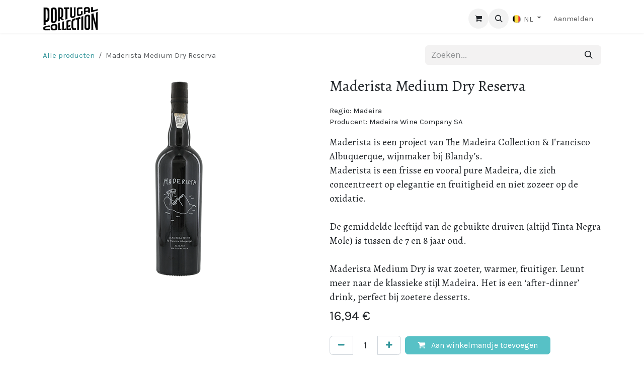

--- FILE ---
content_type: text/html; charset=utf-8
request_url: https://www.theportugalcollection.be/shop/madmed-0-maderista-medium-dry-reserva-11182
body_size: 84800
content:

        

<!DOCTYPE html>
        
<html lang="nl-BE" data-website-id="1" data-main-object="product.template(11182,)" data-add2cart-redirect="1">
    <head>
        <meta charset="utf-8"/>
        <meta http-equiv="X-UA-Compatible" content="IE=edge"/>
        <meta name="viewport" content="width=device-width, initial-scale=1"/>
        <meta name="generator" content="Odoo"/>
            
        <meta property="og:type" content="website"/>
        <meta property="og:title" content="Maderista Medium Dry Reserva"/>
        <meta property="og:site_name" content="The Portugal Collection"/>
        <meta property="og:url" content="https://www.theportugalcollection.be/shop/madmed-0-maderista-medium-dry-reserva-11182"/>
        <meta property="og:image" content="https://www.theportugalcollection.be/web/image/product.template/11182/image_1024?unique=e29994c"/>
        <meta property="og:description"/>
            
        <meta name="twitter:card" content="summary_large_image"/>
        <meta name="twitter:title" content="Maderista Medium Dry Reserva"/>
        <meta name="twitter:image" content="https://www.theportugalcollection.be/web/image/product.template/11182/image_1024?unique=e29994c"/>
        <meta name="twitter:description"/>
        
        <link rel="alternate" hreflang="nl" href="https://www.theportugalcollection.be/shop/madmed-0-maderista-medium-dry-reserva-11182"/>
        <link rel="alternate" hreflang="en" href="https://www.theportugalcollection.be/en/shop/madmed-0-maderista-medium-dry-reserva-11182"/>
        <link rel="alternate" hreflang="fr" href="https://www.theportugalcollection.be/fr/shop/madmed-0-maderista-medium-dry-reserva-11182"/>
        <link rel="alternate" hreflang="x-default" href="https://www.theportugalcollection.be/shop/madmed-0-maderista-medium-dry-reserva-11182"/>
        <link rel="canonical" href="https://www.theportugalcollection.be/shop/madmed-0-maderista-medium-dry-reserva-11182"/>
        
        <link rel="preconnect" href="https://fonts.gstatic.com/" crossorigin=""/>
        <title>Maderista Medium Dry Reserva | The Portugal Collection</title>
        <link type="image/x-icon" rel="shortcut icon" href="/web/image/website/1/favicon?unique=e450fcd"/>
        <link rel="preload" href="/web/static/src/libs/fontawesome/fonts/fontawesome-webfont.woff2?v=4.7.0" as="font" crossorigin=""/>
        <link type="text/css" rel="stylesheet" href="https://use.typekit.net/tdj4kmx.css"/>
        <link type="text/css" rel="stylesheet" href="/web/assets/1/ca57c0f/web.assets_frontend.min.css"/>
        <script id="web.layout.odooscript" type="text/javascript">
            var odoo = {
                csrf_token: "5c93ee8b8d1666c3cb5a7c18f56b8d66d2cc4b53o1800869786",
                debug: "",
            };
        </script>
        <script type="text/javascript">
            odoo.__session_info__ = {"is_admin": false, "is_system": false, "is_public": true, "is_internal_user": false, "is_website_user": true, "uid": null, "is_frontend": true, "profile_session": null, "profile_collectors": null, "profile_params": null, "show_effect": true, "currencies": {"1": {"symbol": "\u20ac", "position": "after", "digits": [69, 2]}, "142": {"symbol": "\u00a3", "position": "before", "digits": [69, 2]}}, "quick_login": true, "bundle_params": {"lang": "nl_BE", "website_id": 1}, "test_mode": false, "websocket_worker_version": "18.0-7", "translationURL": "/website/translations", "cache_hashes": {"translations": "53205fdc3c01e6059850ae2dffdc84446797567c"}, "geoip_country_code": "US", "geoip_phone_code": 1, "lang_url_code": "nl"};
            if (!/(^|;\s)tz=/.test(document.cookie)) {
                const userTZ = Intl.DateTimeFormat().resolvedOptions().timeZone;
                document.cookie = `tz=${userTZ}; path=/`;
            }
        </script>
        <script type="text/javascript" defer="defer" src="/web/assets/1/97b5e73/web.assets_frontend_minimal.min.js" onerror="__odooAssetError=1"></script>
        <script type="text/javascript" defer="defer" data-src="/web/assets/1/6e48464/web.assets_frontend_lazy.min.js" onerror="__odooAssetError=1"></script>
        
        
    </head>
    <body>



        <div id="wrapwrap" class="   ">
            <a class="o_skip_to_content btn btn-primary rounded-0 visually-hidden-focusable position-absolute start-0" href="#wrap">Overslaan naar inhoud</a>
                <header id="top" data-anchor="true" data-name="Header" data-extra-items-toggle-aria-label="Extra items knop" class="   o_header_standard" style=" ">
                    
    <nav data-name="Navbar" aria-label="Hoofd" class="navbar navbar-expand-lg navbar-light o_colored_level o_cc d-none d-lg-block shadow-sm ">
        

            <div id="o_main_nav" class="o_main_nav container">
                
    <a data-name="Navbar Logo" href="/" class="navbar-brand logo me-4">
            
            <span role="img" aria-label="Logo of The Portugal Collection" title="The Portugal Collection"><img src="/web/image/website/1/logo/The%20Portugal%20Collection?unique=e450fcd" class="img img-fluid" width="95" height="40" alt="The Portugal Collection" loading="lazy"/></span>
        </a>
    
                
    <ul role="menu" id="top_menu" class="nav navbar-nav top_menu o_menu_loading me-auto">
        

                    
    <li role="presentation" class="nav-item dropdown position-static">
        <a data-bs-toggle="dropdown" href="#" role="menuitem" class="nav-link dropdown-toggle o_mega_menu_toggle  " data-bs-display="static">
            <span>Wijnen</span>
        </a>
            <div data-name="Mega Menu" role="menuitem" class="dropdown-menu o_mega_menu o_no_parent_editor o_mega_menu_container_size dropdown-menu-left"><section class="s_mega_menu_multi_menus py-4 o_colored_level o_cc o_cc1" data-bs-original-title="" title="" aria-describedby="tooltip309899">
        <div class="container">
            <div class="row" data-bs-original-title="" title="" aria-describedby="tooltip896796">
                    <div class="col-12 col-sm py-2 text-center o_colored_level col-lg-3" data-bs-original-title="" title="" aria-describedby="tooltip20426">
                        <h5 data-bs-original-title="" title="" aria-describedby="tooltip494491">Favorieten<br></h5><nav class="nav flex-column" data-bs-original-title="" title="" aria-describedby="tooltip346067"><p><br></p><lt-highlighter style="display: none; z-index: auto !important;"><lt-div spellcheck="false" class="lt-highlighter__wrapper" style="width: 154.667px !important; height: 40px !important; transform: none !important; transform-origin: 77.3333px 20px 0px !important;"><lt-div class="lt-highlighter__scroll-element" style="top: 0px !important; left: 0px !important; width: 154.667px !important; height: 40px !important;"></lt-div></lt-div></lt-highlighter><a href="/shop/thema/topwines" class="nav-link oe_unremovable" data-name="Menu Item" data-bs-original-title="" title="" data-lt-tmp-id="lt-982322" spellcheck="false" data-gramm="false" referrerpolicy="origin">promoties &amp; kelderresten</a>
                                <lt-highlighter style="display: none; z-index: auto !important;"><lt-div spellcheck="false" class="lt-highlighter__wrapper" style="width: 154.667px !important; height: 40px !important; transform: none !important; transform-origin: 77.3333px 20px 0px !important;"><lt-div class="lt-highlighter__scroll-element" style="top: 0px !important; left: 0px !important; width: 154.667px !important; height: 40px !important;">Fresh &amp; mineral<br></lt-div></lt-div></lt-highlighter><lt-highlighter style="display: none; z-index: auto !important;"><lt-div spellcheck="false" class="lt-highlighter__wrapper" style="width: 154.667px !important; height: 40px !important; transform: none !important; transform-origin: 77.3333px 20px 0px !important;"><lt-div class="lt-highlighter__scroll-element" style="top: 0px !important; left: 0px !important; width: 154.667px !important; height: 40px !important;"></lt-div></lt-div></lt-highlighter><a class="nav-link oe_unremovable" data-name="Menu Item" data-bs-original-title="" title="" data-lt-tmp-id="lt-780414" spellcheck="false" data-gramm="false" href="/shop/thema/newarrivals">Nat' Cool &amp; Kombu Viva</a><lt-highlighter style="display: none; z-index: auto !important;"><lt-div spellcheck="false" class="lt-highlighter__wrapper" style="width: 154.667px !important; height: 40px !important; transform: none !important; transform-origin: 77.3333px 20px 0px !important;"><lt-div class="lt-highlighter__scroll-element" style="top: 0px !important; left: 0px !important; width: 154.667px !important; height: 40px !important;"></lt-div></lt-div></lt-highlighter><a href="/shop/favorieten/madeira" class="nav-link oe_unremovable" data-name="Menu Item" data-bs-original-title="" title="" data-lt-tmp-id="lt-241834" spellcheck="false" data-gramm="false">Madeira<br></a><a href="/shop/thema/gifts" class="nav-link oe_unremovable" data-name="Menu Item" data-bs-original-title="" title="" data-lt-tmp-id="lt-241834" spellcheck="false" data-gramm="false">Geschenkbonnen</a><a href="/shop/category/portugal-douro-olijfolie-azijn-29" class="nav-link oe_unremovable" data-name="Menu Item" data-bs-original-title="" title="" data-lt-tmp-id="lt-241834" spellcheck="false" data-gramm="false">CARM olijfolie en azijn</a></nav>
                    </div>
                    <div class="col-12 col-sm py-2 text-center o_colored_level col-lg-3" data-bs-original-title="" title="" aria-describedby="tooltip179533">
                        <h5 data-bs-original-title="" title="" aria-describedby="tooltip224976">Per type<br></h5>
                        <nav class="nav flex-column"><a href="/shop" class="nav-link oe_unremovable" data-name="Menu Item" data-bs-original-title="" title="" data-lt-tmp-id="lt-995684" spellcheck="false" data-gramm="false">Alle wijnen<br></a>
                                <lt-highlighter style="display: none; z-index: auto !important;"><lt-div spellcheck="false" class="lt-highlighter__wrapper" style="width: 154.667px !important; height: 40px !important; transform: none !important; transform-origin: 77.3333px 20px 0px !important;"><lt-div class="lt-highlighter__scroll-element" style="top: 0px !important; left: 0px !important; width: 154.667px !important; height: 40px !important;"></lt-div></lt-div></lt-highlighter><a href="/shop/type/wit" class="nav-link oe_unremovable" data-name="Menu Item" data-bs-original-title="" title="" data-lt-tmp-id="lt-214957" spellcheck="false" data-gramm="false">Wit<br></a>
                                <lt-highlighter style="display: none; z-index: auto !important;"><lt-div spellcheck="false" class="lt-highlighter__wrapper" style="width: 154.667px !important; height: 40px !important; transform: none !important; transform-origin: 77.3333px 20px 0px !important;"><lt-div class="lt-highlighter__scroll-element" style="top: 0px !important; left: 0px !important; width: 154.667px !important; height: 40px !important;">Elegant<br></lt-div></lt-div></lt-highlighter><lt-highlighter style="display: none; z-index: auto !important;"><lt-div spellcheck="false" class="lt-highlighter__wrapper" style="width: 154.667px !important; height: 40px !important; transform: none !important; transform-origin: 77.3333px 20px 0px !important;"><lt-div class="lt-highlighter__scroll-element" style="top: 0px !important; left: 0px !important; width: 154.667px !important; height: 40px !important;"></lt-div></lt-div></lt-highlighter><a href="/shop/type/rood" class="nav-link oe_unremovable" data-name="Menu Item" data-bs-original-title="" title="" data-lt-tmp-id="lt-493646" spellcheck="false" data-gramm="false">Rood<br></a><a href="/shop/type/rose" class="nav-link oe_unremovable" data-name="Menu Item" data-bs-original-title="" title="" data-lt-tmp-id="lt-493646" spellcheck="false" data-gramm="false">Rosé</a><a href="/shop/type/mousserend" class="nav-link oe_unremovable" data-name="Menu Item" data-bs-original-title="" title="" data-lt-tmp-id="lt-493646" spellcheck="false" data-gramm="false">Mousserend<br></a><lt-highlighter style="display: none; z-index: auto !important;"><lt-div spellcheck="false" class="lt-highlighter__wrapper" style="width: 154.667px !important; height: 40px !important; transform: none !important; transform-origin: 77.3333px 20px 0px !important;"><lt-div class="lt-highlighter__scroll-element" style="top: 0px !important; left: 0px !important; width: 154.667px !important; height: 40px !important;"></lt-div></lt-div></lt-highlighter><a href="/shop/type/porto_madeira" class="nav-link oe_unremovable" data-name="Menu Item" data-bs-original-title="" title="" data-lt-tmp-id="lt-995684" spellcheck="false" data-gramm="false">Porto &amp; Madeira<br></a></nav></div><div class="col-12 col-sm py-2 text-center o_colored_level col-lg-3" data-bs-original-title="" title="" aria-describedby="tooltip478790"><nav class="nav flex-column" data-bs-original-title="" title="" aria-describedby="tooltip273949">
                                <lt-highlighter style="display: none; z-index: auto !important;"><lt-div spellcheck="false" class="lt-highlighter__wrapper" style="width: 180.5px !important; height: 40px !important; transform: none !important; transform-origin: 90.25px 20px 0px !important;"><lt-div class="lt-highlighter__scroll-element" style="top: 0px !important; left: 0px !important; width: 180.5px !important; height: 40px !important;"></lt-div></lt-div></lt-highlighter><h5 data-bs-original-title="" title="" aria-describedby="tooltip933826">Per thema</h5>
                                <lt-highlighter style="display: none; z-index: auto !important;"><lt-div spellcheck="false" class="lt-highlighter__wrapper" style="width: 180.5px !important; height: 40px !important; transform: none !important; transform-origin: 90.25px 20px 0px !important;"><lt-div class="lt-highlighter__scroll-element" style="top: 0px !important; left: 0px !important; width: 180.5px !important; height: 40px !important;"></lt-div></lt-div></lt-highlighter><a href="/shop/thema/ourfavorites" class="nav-link oe_unremovable" data-name="Menu Item" data-bs-original-title="" title="" data-lt-tmp-id="lt-226124" spellcheck="false" data-gramm="false">Proefpakketten<br></a>
                                <lt-highlighter style="display: none; z-index: auto !important;"><lt-div spellcheck="false" class="lt-highlighter__wrapper" style="width: 180.5px !important; height: 40px !important; transform: none !important; transform-origin: 90.25px 20px 0px !important;"><lt-div class="lt-highlighter__scroll-element" style="top: 0px !important; left: 0px !important; width: 180.5px !important; height: 40px !important;"></lt-div></lt-div></lt-highlighter><a href="/shop/thema/bestsellers" class="nav-link oe_unremovable" data-name="Menu Item" data-bs-original-title="" title="" data-lt-tmp-id="lt-654867" spellcheck="false" data-gramm="false">Bestsellers</a><lt-highlighter style="display: none; z-index: auto !important;"><lt-div spellcheck="false" class="lt-highlighter__wrapper" style="width: 180.5px !important; height: 40px !important; transform: none !important; transform-origin: 90.25px 20px 0px !important;"><lt-div class="lt-highlighter__scroll-element" style="top: 0px !important; left: 0px !important; width: 180.5px !important; height: 40px !important;"><canvas class="lt-highlighter__canvas" style="display: none; top: 10px !important; left: 21px !important;" width="75" height="21"></canvas></lt-div></lt-div></lt-highlighter><a href="/shop/thema/gifts" class="nav-link oe_unremovable" data-name="Menu Item" data-bs-original-title="" title="" data-lt-tmp-id="lt-274805" spellcheck="false" data-gramm="false">Geschenken en geschenkbonnen<br></a><lt-highlighter style="display: none; z-index: auto !important;"><lt-div spellcheck="false" class="lt-highlighter__wrapper" style="width: 180.5px !important; height: 40px !important; transform: none !important; transform-origin: 90.25px 20px 0px !important;"><lt-div class="lt-highlighter__scroll-element" style="top: 0px !important; left: 0px !important; width: 180.5px !important; height: 40px !important;"><canvas class="lt-highlighter__canvas" style="display: none; top: 10px !important; left: 34px !important;" width="68" height="21"></canvas></lt-div></lt-div></lt-highlighter><a href="/shop/thema/partytime" class="nav-link oe_unremovable" data-name="Menu Item" data-bs-original-title="" title="" data-lt-tmp-id="lt-133997" spellcheck="false" data-gramm="false">New Arrivals</a><a href="/shop/thema/ourfavorites2" class="nav-link oe_unremovable" data-name="Menu Item" data-bs-original-title="" title="" data-lt-tmp-id="lt-133997" spellcheck="false" data-gramm="false">Wine &amp; Soul in the Spotlight</a><lt-highlighter style="display: none; z-index: auto !important;"><lt-div spellcheck="false" class="lt-highlighter__wrapper" style="width: 180.5px !important; height: 40px !important; transform: none !important; transform-origin: 90.25px 20px 0px !important;"><lt-div class="lt-highlighter__scroll-element" style="top: 0px !important; left: 0px !important; width: 180.5px !important; height: 40px !important;"></lt-div></lt-div><br></lt-highlighter><lt-highlighter style="display: none; z-index: auto !important;"><lt-div spellcheck="false" class="lt-highlighter__wrapper" style="width: 180.5px !important; height: 40px !important; transform: none !important; transform-origin: 90.25px 20px 0px !important;"><lt-div class="lt-highlighter__scroll-element" style="top: 0px !important; left: 0px !important; width: 180.5px !important; height: 40px !important;"></lt-div></lt-div></lt-highlighter></nav>
                    </div><div class="col-12 col-sm py-2 text-center o_colored_level col-lg-3" data-bs-original-title="" title="" aria-describedby="tooltip807939">
                        <h5 data-bs-original-title="" title="" aria-describedby="tooltip882948">Per regio<br></h5>
                        <nav class="nav flex-column">
                                <lt-highlighter style="display: none; z-index: auto !important;"><lt-div spellcheck="false" class="lt-highlighter__wrapper" style="width: 154.667px !important; height: 40px !important; transform: none !important; transform-origin: 77.3333px 20px 0px !important;"><lt-div class="lt-highlighter__scroll-element" style="top: 0px !important; left: 0px !important; width: 154.667px !important; height: 40px !important;"></lt-div></lt-div></lt-highlighter><a href="/shop/regio/douro" class="nav-link oe_unremovable" data-name="Menu Item" data-bs-original-title="" title="" data-lt-tmp-id="lt-621246" spellcheck="false" data-gramm="false">Douro<br></a>
                                <lt-highlighter style="display: none; z-index: auto !important;"><lt-div spellcheck="false" class="lt-highlighter__wrapper" style="width: 154.667px !important; height: 40px !important; transform: none !important; transform-origin: 77.3333px 20px 0px !important;"><lt-div class="lt-highlighter__scroll-element" style="top: 0px !important; left: 0px !important; width: 154.667px !important; height: 40px !important;"></lt-div></lt-div></lt-highlighter><a href="/shop/regio/dao" class="nav-link oe_unremovable" data-name="Menu Item" data-bs-original-title="" title="" data-lt-tmp-id="lt-782164" spellcheck="false" data-gramm="false">Dão<br></a>
                                <lt-highlighter style="display: none; z-index: auto !important;"><lt-div spellcheck="false" class="lt-highlighter__wrapper" style="width: 154.667px !important; height: 40px !important; transform: none !important; transform-origin: 77.3333px 20px 0px !important;"><lt-div class="lt-highlighter__scroll-element" style="top: 0px !important; left: 0px !important; width: 154.667px !important; height: 40px !important;"><canvas class="lt-highlighter__canvas" style="display: none; top: 10px !important; left: 37px !important;" width="81" height="21"></canvas></lt-div></lt-div></lt-highlighter><a href="/shop/regio/bairrada" class="nav-link oe_unremovable" data-name="Menu Item" data-bs-original-title="" title="" data-lt-tmp-id="lt-3477" spellcheck="false" data-gramm="false">Bairrada<br></a><lt-highlighter style="display: none; z-index: auto !important;"><lt-div spellcheck="false" class="lt-highlighter__wrapper" style="width: 154.667px !important; height: 40px !important; transform: none !important; transform-origin: 77.3333px 20px 0px !important;"><lt-div class="lt-highlighter__scroll-element" style="top: 0px !important; left: 0px !important; width: 154.667px !important; height: 40px !important;"></lt-div></lt-div></lt-highlighter><a href="/shop/regio/madeira" class="nav-link oe_unremovable" data-name="Menu Item" data-bs-original-title="" title="" data-lt-tmp-id="lt-887620" spellcheck="false" data-gramm="false">Madeira<br></a><lt-highlighter style="display: none; z-index: auto !important;"><lt-div spellcheck="false" class="lt-highlighter__wrapper" style="width: 154.667px !important; height: 40px !important; transform: none !important; transform-origin: 77.3333px 20px 0px !important;"><lt-div class="lt-highlighter__scroll-element" style="top: 0px !important; left: 0px !important; width: 154.667px !important; height: 40px !important;"></lt-div></lt-div></lt-highlighter><a href="/shop/" class="nav-link oe_unremovable" data-name="Menu Item" data-bs-original-title="" title="" data-lt-tmp-id="lt-976120" spellcheck="false" data-gramm="false">Alle regio's<br></a>
                        </nav>
                    </div>
            </div>
        </div>
    </section></div>
    </li>
    <li role="presentation" class="nav-item dropdown position-static">
        <a data-bs-toggle="dropdown" href="#" role="menuitem" class="nav-link dropdown-toggle o_mega_menu_toggle  " data-bs-display="static">
            <span>Producenten</span>
        </a>
            <div data-name="Mega Menu" role="menuitem" class="dropdown-menu o_mega_menu o_no_parent_editor o_mega_menu_container_size dropdown-menu-left"><section class="s_mega_menu_multi_menus py-4 o_colored_level o_cc o_cc1" style="background-image: none;">
        <div class="container">
            <div class="row">
                    <div class="col-12 col-sm py-2 text-center o_colored_level col-lg-12" data-bs-original-title="" title="" aria-describedby="tooltip766712">
                        <h5 data-bs-original-title="" title="" aria-describedby="tooltip139404">Producenten<br></h5>
                        <nav class="nav flex-column" data-bs-original-title="" title="" aria-describedby="tooltip521510">
                                <lt-highlighter style="display: none; z-index: auto !important;"><lt-div spellcheck="false" class="lt-highlighter__wrapper" style="width: 524px !important; height: 40px !important; transform: none !important; transform-origin: 262px 20px 0px !important;"><lt-div class="lt-highlighter__scroll-element" style="top: 0px !important; left: 0px !important; width: 524px !important; height: 40px !important;"></lt-div></lt-div></lt-highlighter>                                <lt-highlighter style="display: none; z-index: auto !important;"><lt-div spellcheck="false" class="lt-highlighter__wrapper" style="width: 524px !important; height: 40px !important; transform: none !important; transform-origin: 262px 20px 0px !important;"><lt-div class="lt-highlighter__scroll-element" style="top: 0px !important; left: 0px !important; width: 524px !important; height: 40px !important;">Alvaro Castro<br></lt-div></lt-div></lt-highlighter><lt-highlighter style="display: none; z-index: auto !important;"><lt-div spellcheck="false" class="lt-highlighter__wrapper" style="width: 524px !important; height: 40px !important; transform: none !important; transform-origin: 262px 20px 0px !important;"><lt-div class="lt-highlighter__scroll-element" style="top: 0px !important; left: 0px !important; width: 524px !important; height: 40px !important;"></lt-div></lt-div></lt-highlighter><a href="/producenten/alvaro-castro" class="nav-link oe_unremovable" data-name="Menu Item" data-lt-tmp-id="lt-701337" spellcheck="false" data-gramm="false" data-bs-original-title="" title="">Alvaro Castro</a><a href="/producenten/anselmo-mendes" class="nav-link oe_unremovable" data-name="Menu Item" data-lt-tmp-id="lt-701337" spellcheck="false" data-gramm="false" data-bs-original-title="" title="">Anselmo Mendes</a><a href="/producenten/filipa-pato" class="nav-link oe_unremovable" data-name="Menu Item" data-lt-tmp-id="lt-701337" spellcheck="false" data-gramm="false" data-bs-original-title="" title="">Filipa Pato</a><a href="/producenten/jorge-moreira-poeira" class="nav-link oe_unremovable" data-name="Menu Item" data-lt-tmp-id="lt-701337" spellcheck="false" data-gramm="false" data-bs-original-title="" title="">Poeira</a><a href="/producenten/niepoort" class="nav-link oe_unremovable" data-name="Menu Item" data-lt-tmp-id="lt-701337" spellcheck="false" data-gramm="false" data-bs-original-title="" title="">Niepoort</a><a href="/producenten/quinta-do-mouro" class="nav-link oe_unremovable" data-name="Menu Item" data-lt-tmp-id="lt-701337" spellcheck="false" data-gramm="false" data-bs-original-title="" title="">Quinta do Mouro</a><a href="/producenten/alle-producenten" class="nav-link oe_unremovable" data-name="Menu Item" data-lt-tmp-id="lt-701337" spellcheck="false" data-gramm="false" data-bs-original-title="" title="">Alle Producenten</a><br></nav></div></div>
        </div>
    </section></div>
    </li>
    <li role="presentation" class="nav-item dropdown position-static">
        <a data-bs-toggle="dropdown" href="#" role="menuitem" class="nav-link dropdown-toggle o_mega_menu_toggle  " data-bs-display="static">
            <span>Wijnstreken</span>
        </a>
            <div data-name="Mega Menu" role="menuitem" class="dropdown-menu o_mega_menu o_no_parent_editor o_mega_menu_container_size dropdown-menu-left"><section class="s_mega_menu_multi_menus py-4 o_colored_level o_cc o_cc1" style="background-image: none;" data-bs-original-title="" title="" aria-describedby="tooltip837857">
        <div class="container">
            <div class="row">
                    <div class="col-12 col-sm py-2 text-center o_colored_level col-lg-12 pb16" data-bs-original-title="" title="" aria-describedby="tooltip570754">
                        <h5 data-bs-original-title="" title="" aria-describedby="tooltip449666">Wijnstreken<br></h5>
                        <nav class="nav flex-column" data-bs-original-title="" title="" aria-describedby="tooltip993376">
                                <lt-highlighter style="display: none; z-index: auto !important;"><lt-div spellcheck="false" class="lt-highlighter__wrapper" style="width: 247px !important; height: 38.5px !important; transform: none !important; transform-origin: 123.5px 19.25px 0px !important;"><lt-div class="lt-highlighter__scroll-element" style="top: 0px !important; left: 0px !important; width: 247px !important; height: 38.5px !important;"></lt-div></lt-div></lt-highlighter><a href="/wijnstreken/douro" class="nav-link oe_unremovable" data-name="Menu Item" data-bs-original-title="" title="" data-lt-tmp-id="lt-392669" spellcheck="false" data-gramm="false" referrerpolicy="origin">Douro</a><a href="/wijnstreken/dao" class="nav-link oe_unremovable" data-name="Menu Item" data-bs-original-title="" title="" data-lt-tmp-id="lt-392669" spellcheck="false" data-gramm="false" referrerpolicy="origin">Dão</a><a href="/wijnstreken/vinho-verde" class="nav-link oe_unremovable" data-name="Menu Item" data-bs-original-title="" title="" data-lt-tmp-id="lt-392669" spellcheck="false" data-gramm="false">Vinho Verde</a><a href="/wijnstreken/alentejo" class="nav-link oe_unremovable" data-name="Menu Item" data-bs-original-title="" title="" data-lt-tmp-id="lt-392669" spellcheck="false" data-gramm="false">Alentejo</a><a href="/wijnstreken/porto" class="nav-link oe_unremovable" data-name="Menu Item" data-bs-original-title="" title="" data-lt-tmp-id="lt-392669" spellcheck="false" data-gramm="false">Porto</a><a href="/wijnstreken/lisboa" class="nav-link oe_unremovable" data-name="Menu Item" data-bs-original-title="" title="" data-lt-tmp-id="lt-392669" spellcheck="false" data-gramm="false">Lisboa</a><a href="/wijnstreken/bairrada" class="nav-link oe_unremovable" data-name="Menu Item" data-bs-original-title="" title="" data-lt-tmp-id="lt-392669" spellcheck="false" data-gramm="false">Bairrada</a>
                                <lt-highlighter style="display: none; z-index: 1 !important;"><lt-div spellcheck="false" class="lt-highlighter__wrapper" style="width: 247px !important; height: 38.5px !important; transform: none !important; transform-origin: 123.5px 19.25px 0px !important;"><lt-div class="lt-highlighter__scroll-element" style="top: 0px !important; left: 0px !important; width: 247px !important; height: 38.5px !important;"><a class="oe_unremovable"></a>Dão</lt-div></lt-div></lt-highlighter></nav></div></div>
        </div>
    </section></div>
    </li>
    <li role="presentation" class="nav-item dropdown position-static">
        <a data-bs-toggle="dropdown" href="#" role="menuitem" class="nav-link dropdown-toggle o_mega_menu_toggle  " data-bs-display="static">
            <span>Over Portugal</span>
        </a>
            <div data-name="Mega Menu" role="menuitem" class="dropdown-menu o_mega_menu o_no_parent_editor o_mega_menu_container_size dropdown-menu-left"><section class="s_mega_menu_multi_menus py-4 o_colored_level o_cc o_cc1" data-bs-original-title="" title="" aria-describedby="tooltip608855">
        <div class="container">
            <div class="row">
                    <div class="col-12 col-sm py-2 text-center col-lg-12 o_colored_level">
                        <h5>Over Portugal<br></h5>
                        <nav class="nav flex-column" data-bs-original-title="" title="" aria-describedby="tooltip925557">
                                <a href="/over-portugal/over-portugese-wijnen" class="nav-link oe_unremovable" data-name="Menu Item" data-bs-original-title="" title="" referrerpolicy="origin">Over Portugese wijnen<br></a>
                                <lt-highlighter style="display: none; z-index: auto !important;"><lt-div spellcheck="false" class="lt-highlighter__wrapper" style="width: 1078px !important; height: 38.5px !important; transform: none !important; transform-origin: 539px 19.25px 0px !important;"><lt-div class="lt-highlighter__scroll-element" style="top: 0px !important; left: 0px !important; width: 1078px !important; height: 38.5px !important;"><a class="oe_unremovable"></a></lt-div></lt-div></lt-highlighter><a href="/over-portugal/the-madeira-collection" class="nav-link oe_unremovable" data-name="Menu Item" data-bs-original-title="" title="" data-lt-tmp-id="lt-697725" spellcheck="false" data-gramm="false">The Madeira Collection, 3 eeuwen geschiedenis<br></a><a href="/over-portugal/reisgids-portugal" class="nav-link oe_unremovable" data-name="Menu Item" data-bs-original-title="" title="" data-lt-tmp-id="lt-697725" spellcheck="false" data-gramm="false">Reisgids Portugal
                                </a><lt-highlighter style="display: none; z-index: auto !important;"><lt-div spellcheck="false" class="lt-highlighter__wrapper" style="width: 1078px !important; height: 0px !important; transform: none !important; transform-origin: 539px 0px 0px !important;"><lt-div class="lt-highlighter__scroll-element" style="top: 0px !important; left: 0px !important; width: 1078px !important; height: 4px !important;"></lt-div></lt-div></lt-highlighter><a data-lt-tmp-id="lt-78567" spellcheck="false" data-gramm="false" data-bs-original-title="" title="" class="oe_unremovable"></a><a class="oe_unremovable"></a></nav>
                    </div>
            </div>
        </div>
    </section></div>
    </li>
    <li role="presentation" class="nav-item dropdown position-static">
        <a data-bs-toggle="dropdown" href="#" role="menuitem" class="nav-link dropdown-toggle o_mega_menu_toggle  " data-bs-display="static">
            <span>Over ons</span>
        </a>
            <div data-name="Mega Menu" role="menuitem" class="dropdown-menu o_mega_menu o_mega_menu_container_size o_no_parent_editor dropdown-menu-left"><section class="s_mega_menu_multi_menus py-4 o_colored_level o_cc o_cc1 pb0" style="background-image: none;" data-bs-original-title="" title="" aria-describedby="tooltip670101">
        <div class="container">
            <div class="row">
                    <div class="col-12 col-sm py-2 text-center col-lg-12 o_colored_level pb16" data-bs-original-title="" title="" aria-describedby="tooltip771933">
                        <h5 data-bs-original-title="" title="" aria-describedby="tooltip45610">Over Ons<br></h5>
                        <nav class="nav flex-column" data-bs-original-title="" title="" aria-describedby="tooltip893212">
                                <lt-highlighter style="display: none; z-index: auto !important;"><lt-div spellcheck="false" class="lt-highlighter__wrapper" style="width: 1078px !important; height: 38.5px !important; transform: none !important; transform-origin: 539px 19.25px 0px !important;"><lt-div class="lt-highlighter__scroll-element" style="top: 0px !important; left: 0px !important; width: 1078px !important; height: 38.5px !important;"></lt-div></lt-div></lt-highlighter><a href="/over-ons/ons-bedrijf" class="nav-link oe_unremovable" data-name="Menu Item" data-lt-tmp-id="lt-874249" spellcheck="false" data-gramm="false" data-bs-original-title="" title="">Ons bedrijf<br></a><a href="/over-ons/onze-winkels" class="nav-link oe_unremovable" data-name="Menu Item" data-lt-tmp-id="lt-874249" spellcheck="false" data-gramm="false" data-bs-original-title="" title="">Onze winkels<br></a><a href="/events" class="nav-link oe_unremovable" data-name="Menu Item" data-lt-tmp-id="lt-874249" spellcheck="false" data-gramm="false" data-bs-original-title="" title="">Degustaties &amp; Events<br></a></nav>
                    </div>
            </div>
        </div>
    </section></div>
    </li>
    <li role="presentation" class="nav-item">
        <a role="menuitem" href="/blog" class="nav-link ">
            <span>Blog</span>
        </a>
    </li>
                
    </ul>
                
                <ul class="navbar-nav align-items-center gap-2 flex-shrink-0 justify-content-end ps-3">
                    
        
            <li class=" divider d-none"></li> 
            <li class="o_wsale_my_cart  ">
                <a href="/shop/cart" aria-label="eCommerce winkelmandje" class="o_navlink_background btn position-relative rounded-circle p-1 text-center text-reset">
                    <div class="">
                        <i class="fa fa-shopping-cart fa-stack"></i>
                        <sup class="my_cart_quantity badge bg-primary position-absolute top-0 end-0 mt-n1 me-n1 rounded-pill d-none" data-order-id="">0</sup>
                    </div>
                </a>
            </li>
        
        
            <li class="o_wsale_my_wish d-none  o_wsale_my_wish_hide_empty">
                <a href="/shop/wishlist" class="o_navlink_background btn position-relative rounded-circle p-1 text-center text-reset">
                    <div class="">
                        <i class="fa fa-1x fa-heart fa-stack"></i>
                        <sup class="my_wish_quantity o_animate_blink badge bg-primary position-absolute top-0 end-0 mt-n1 me-n1 rounded-pill">0</sup>
                    </div>
                </a>
            </li>
        
                    
        <li class="">
                <div class="modal fade css_editable_mode_hidden" id="o_search_modal" aria-hidden="true" tabindex="-1">
                    <div class="modal-dialog modal-lg pt-5">
                        <div class="modal-content mt-5">
    <form method="get" class="o_searchbar_form s_searchbar_input " action="/website/search" data-snippet="s_searchbar_input">
            <div role="search" class="input-group input-group-lg">
        <input type="search" name="search" class="search-query form-control oe_search_box border border-end-0 p-3 border-0 bg-light" placeholder="Zoeken..." value="" data-search-type="all" data-limit="5" data-display-image="true" data-display-description="true" data-display-extra-link="true" data-display-detail="true" data-order-by="name asc"/>
        <button type="submit" aria-label="Zoeken" title="Zoeken" class="btn oe_search_button border border-start-0 px-4 bg-o-color-4">
            <i class="oi oi-search"></i>
        </button>
    </div>

            <input name="order" type="hidden" class="o_search_order_by oe_unremovable" value="name asc"/>
            
    
        </form>
                        </div>
                    </div>
                </div>
                <a data-bs-target="#o_search_modal" data-bs-toggle="modal" role="button" title="Zoeken" href="#" class="btn rounded-circle p-1 lh-1 o_navlink_background text-reset o_not_editable">
                    <i class="oi oi-search fa-stack lh-lg"></i>
                </a>
        </li>
                    
                    
                    
        <li data-name="Language Selector" class="o_header_language_selector ">
        
            <div class="js_language_selector  dropdown d-print-none">
                <button type="button" data-bs-toggle="dropdown" aria-haspopup="true" aria-expanded="true" class="border-0 dropdown-toggle nav-link">
    <img class="o_lang_flag " src="/base/static/img/country_flags/be.png?height=25" alt="" loading="lazy"/>
                    <span class="align-middle ">NL</span>
                </button>
                <div role="menu" class="dropdown-menu dropdown-menu-end">
                        <a class="dropdown-item js_change_lang active" role="menuitem" href="/shop/madmed-0-maderista-medium-dry-reserva-11182" data-url_code="nl" title=" Nederlands (BE)">
    <img class="o_lang_flag " src="/base/static/img/country_flags/be.png?height=25" alt="" loading="lazy"/>
                            <span class="">NL</span>
                        </a>
                        <a class="dropdown-item js_change_lang " role="menuitem" href="/en/shop/madmed-0-maderista-medium-dry-reserva-11182" data-url_code="en" title="English (UK)">
    <img class="o_lang_flag " src="/base/static/img/country_flags/gb.png?height=25" alt="" loading="lazy"/>
                            <span class="">EN</span>
                        </a>
                        <a class="dropdown-item js_change_lang " role="menuitem" href="/fr/shop/madmed-0-maderista-medium-dry-reserva-11182" data-url_code="fr" title=" Français (BE)">
    <img class="o_lang_flag " src="/base/static/img/country_flags/be.png?height=25" alt="" loading="lazy"/>
                            <span class="">FR</span>
                        </a>
                </div>
            </div>
        
        </li>
                    
            <li class=" o_no_autohide_item">
                <a href="/web/login" class="o_nav_link_btn nav-link border px-3">Aanmelden</a>
            </li>
                    
                    
                </ul>
            </div>
        
    </nav>
    <nav data-name="Navbar" aria-label="Mobile" class="navbar  navbar-light o_colored_level o_cc o_header_mobile d-block d-lg-none shadow-sm ">
        

        <div class="o_main_nav container flex-wrap justify-content-between">
            
    <a data-name="Navbar Logo" href="/" class="navbar-brand logo ">
            
            <span role="img" aria-label="Logo of The Portugal Collection" title="The Portugal Collection"><img src="/web/image/website/1/logo/The%20Portugal%20Collection?unique=e450fcd" class="img img-fluid" width="95" height="40" alt="The Portugal Collection" loading="lazy"/></span>
        </a>
    
            <ul class="o_header_mobile_buttons_wrap navbar-nav flex-row align-items-center gap-2 mb-0">
        
            <li class=" divider d-none"></li> 
            <li class="o_wsale_my_cart  ">
                <a href="/shop/cart" aria-label="eCommerce winkelmandje" class="o_navlink_background_hover btn position-relative rounded-circle border-0 p-1 text-reset">
                    <div class="">
                        <i class="fa fa-shopping-cart fa-stack"></i>
                        <sup class="my_cart_quantity badge bg-primary position-absolute top-0 end-0 mt-n1 me-n1 rounded-pill d-none" data-order-id="">0</sup>
                    </div>
                </a>
            </li>
        
        
            <li class="o_wsale_my_wish d-none  o_wsale_my_wish_hide_empty">
                <a href="/shop/wishlist" class="o_navlink_background_hover btn position-relative rounded-circle border-0 p-1 text-reset">
                    <div class="">
                        <i class="fa fa-1x fa-heart fa-stack"></i>
                        <sup class="my_wish_quantity o_animate_blink badge bg-primary position-absolute top-0 end-0 mt-n1 me-n1">0</sup>
                    </div>
                </a>
            </li>
        
                <li class="o_not_editable">
                    <button class="nav-link btn me-auto p-2" type="button" data-bs-toggle="offcanvas" data-bs-target="#top_menu_collapse_mobile" aria-controls="top_menu_collapse_mobile" aria-expanded="false" aria-label="Navigatie in-/uitschakelen">
                        <span class="navbar-toggler-icon"></span>
                    </button>
                </li>
            </ul>
            <div id="top_menu_collapse_mobile" class="offcanvas offcanvas-end o_navbar_mobile">
                <div class="offcanvas-header justify-content-end o_not_editable">
                    <button type="button" class="nav-link btn-close" data-bs-dismiss="offcanvas" aria-label="Afsluiten"></button>
                </div>
                <div class="offcanvas-body d-flex flex-column justify-content-between h-100 w-100">
                    <ul class="navbar-nav">
                        
                        
        <li class="">
    <form method="get" class="o_searchbar_form s_searchbar_input " action="/website/search" data-snippet="s_searchbar_input">
            <div role="search" class="input-group mb-3">
        <input type="search" name="search" class="search-query form-control oe_search_box rounded-start-pill text-bg-light ps-3 border-0 bg-light" placeholder="Zoeken..." value="" data-search-type="all" data-limit="0" data-display-image="true" data-display-description="true" data-display-extra-link="true" data-display-detail="true" data-order-by="name asc"/>
        <button type="submit" aria-label="Zoeken" title="Zoeken" class="btn oe_search_button rounded-end-pill bg-o-color-3 pe-3">
            <i class="oi oi-search"></i>
        </button>
    </div>

            <input name="order" type="hidden" class="o_search_order_by oe_unremovable" value="name asc"/>
            
    
        </form>
        </li>
                        
    <ul role="menu" class="nav navbar-nav top_menu  ">
        

                            
    <li role="presentation" class="nav-item dropdown position-static">
        <a data-bs-toggle="dropdown" href="#" role="menuitem" class="nav-link dropdown-toggle o_mega_menu_toggle  d-flex justify-content-between align-items-center" data-bs-display="static">
            <span>Wijnen</span>
        </a>
    </li>
    <li role="presentation" class="nav-item dropdown position-static">
        <a data-bs-toggle="dropdown" href="#" role="menuitem" class="nav-link dropdown-toggle o_mega_menu_toggle  d-flex justify-content-between align-items-center" data-bs-display="static">
            <span>Producenten</span>
        </a>
    </li>
    <li role="presentation" class="nav-item dropdown position-static">
        <a data-bs-toggle="dropdown" href="#" role="menuitem" class="nav-link dropdown-toggle o_mega_menu_toggle  d-flex justify-content-between align-items-center" data-bs-display="static">
            <span>Wijnstreken</span>
        </a>
    </li>
    <li role="presentation" class="nav-item dropdown position-static">
        <a data-bs-toggle="dropdown" href="#" role="menuitem" class="nav-link dropdown-toggle o_mega_menu_toggle  d-flex justify-content-between align-items-center" data-bs-display="static">
            <span>Over Portugal</span>
        </a>
    </li>
    <li role="presentation" class="nav-item dropdown position-static">
        <a data-bs-toggle="dropdown" href="#" role="menuitem" class="nav-link dropdown-toggle o_mega_menu_toggle  d-flex justify-content-between align-items-center" data-bs-display="static">
            <span>Over ons</span>
        </a>
    </li>
    <li role="presentation" class="nav-item">
        <a role="menuitem" href="/blog" class="nav-link ">
            <span>Blog</span>
        </a>
    </li>
                <li class="nav-item">
                    <a href="#" class="btn btn-sm btn-primary" id="search-btn">
                        <span>Zoeken...</span>
                    </a>
                </li>
                <li class="nav-item" id="searchbar" style="display:none;width:100%;">
                    <div class="oe_structure oe_empty oe_structure_not_nearest" data-editor-message-default="true" data-editor-message="SLEEP HIER BOUWBLOKKEN">
                        <section class="s_searchbar o_colored_level" data-snippet="s_searchbar" data-name="Search" style="background-image: none;">
                            <div class="container">
                                <div class="row">
                                    <div class="col-lg-8 o_colored_level">
                                        <form method="get" data-snippet="s_searchbar_input" class="o_searchbar_form s_searchbar_input" action="/shop" data-name="Search">
                                            <div role="search" class="input-group ">
                                                <input type="search" name="search" class="search-query form-control oe_search_box " placeholder="Zoeken..." data-search-type="products" data-limit="5" data-order-by="name asc" data-display-image="true" data-display-detail="true" autocomplete="off" data-display-description="true" data-display-extra-link=""/>
                                                <div class="input-group-append">
                                                    <button type="button" title="Zoek" id="cancel-search-btn" class="btn oe_search_button btn-primary">
                                                        <i class="fa fa-times"></i>
                                                    </button>
                                                </div>
                                            </div>
                                            <input name="order" type="hidden" class="o_search_order_by" value="name asc"/>
                                        </form>
                                    </div>
                                </div>
                            </div>
                        </section>
                    </div>
                </li>
                        
    </ul>
                        
                        
                    </ul>
                    <ul class="navbar-nav gap-2 mt-3 w-100">
                        
        <li data-name="Language Selector" class="o_header_language_selector ">
        
            <div class="js_language_selector dropup dropdown d-print-none">
                <button type="button" data-bs-toggle="dropdown" aria-haspopup="true" aria-expanded="true" class="border-0 dropdown-toggle nav-link d-flex align-items-center w-100">
    <img class="o_lang_flag me-2" src="/base/static/img/country_flags/be.png?height=25" alt="" loading="lazy"/>
                    <span class="align-middle me-auto small">NL</span>
                </button>
                <div role="menu" class="dropdown-menu w-100">
                        <a class="dropdown-item js_change_lang active" role="menuitem" href="/shop/madmed-0-maderista-medium-dry-reserva-11182" data-url_code="nl" title=" Nederlands (BE)">
    <img class="o_lang_flag me-2" src="/base/static/img/country_flags/be.png?height=25" alt="" loading="lazy"/>
                            <span class="me-auto small">NL</span>
                        </a>
                        <a class="dropdown-item js_change_lang " role="menuitem" href="/en/shop/madmed-0-maderista-medium-dry-reserva-11182" data-url_code="en" title="English (UK)">
    <img class="o_lang_flag me-2" src="/base/static/img/country_flags/gb.png?height=25" alt="" loading="lazy"/>
                            <span class="me-auto small">EN</span>
                        </a>
                        <a class="dropdown-item js_change_lang " role="menuitem" href="/fr/shop/madmed-0-maderista-medium-dry-reserva-11182" data-url_code="fr" title=" Français (BE)">
    <img class="o_lang_flag me-2" src="/base/static/img/country_flags/be.png?height=25" alt="" loading="lazy"/>
                            <span class="me-auto small">FR</span>
                        </a>
                </div>
            </div>
        
        </li>
                        
            <li class=" o_no_autohide_item">
                <a href="/web/login" class="nav-link o_nav_link_btn w-100 border text-center">Aanmelden</a>
            </li>
                        
                        
                    </ul>
                </div>
            </div>
        </div>
    
    </nav>
    
        </header>
                <main>
                    
            <div itemscope="itemscope" itemtype="http://schema.org/Product" id="wrap" class="js_sale o_wsale_product_page ecom-zoomable zoomodoo-next" data-ecom-zoom-click="1">
                <div class="oe_structure oe_empty oe_structure_not_nearest" id="oe_structure_website_sale_product_1" data-editor-message="ZET HIER BOUWBLOKKEN NEER OM ZE BESCHIKBAAR TE MAKEN VOOR ALLE PRODUCTEN"></div>
                <section id="product_detail" class="oe_website_sale container my-3 my-lg-4 " data-view-track="1" data-product-tracking-info="{&#34;item_id&#34;: 11182, &#34;item_name&#34;: &#34;Maderista Medium Dry Reserva&#34;, &#34;item_category&#34;: &#34;Madeira&#34;, &#34;currency&#34;: &#34;EUR&#34;, &#34;price&#34;: 16.94}">
                    <div class="row align-items-center">
                        <div class="col d-flex align-items-center order-1 order-lg-0">
                            <ol class="o_wsale_breadcrumb breadcrumb p-0 mb-4 m-lg-0">
                                <li class="o_not_editable breadcrumb-item d-none d-lg-inline-block">
                                    <a href="/shop">
                                        <i class="oi oi-chevron-left d-lg-none me-1" role="presentation"></i>Alle producten
                                    </a>
                                </li>
                                <li class="o_not_editable breadcrumb-item d-lg-none">
                                    <a class="py-2 py-lg-0" href="/shop">
                                        <i class="oi oi-chevron-left me-1" role="presentation"></i>Alle producten
                                    </a>
                                </li>
                                <li class="breadcrumb-item d-none d-lg-inline-block active">
                                    <span>Maderista Medium Dry Reserva</span>
                                </li>
                            </ol>
                        </div>
                        <div class="col-lg-4 d-flex align-items-center">
                            <div class="d-flex justify-content-between w-100">
    <form method="get" class="o_searchbar_form s_searchbar_input o_wsale_products_searchbar_form me-auto flex-grow-1 mb-4 mb-lg-0" action="/shop" data-snippet="s_searchbar_input">
            <div role="search" class="input-group me-sm-2">
        <input type="search" name="search" class="search-query form-control oe_search_box border-0 text-bg-light border-0 bg-light" placeholder="Zoeken..." data-search-type="products" data-limit="5" data-display-image="true" data-display-description="true" data-display-extra-link="true" data-display-detail="true" data-order-by="name asc"/>
        <button type="submit" aria-label="Zoeken" title="Zoeken" class="btn oe_search_button btn btn-light">
            <i class="oi oi-search"></i>
        </button>
    </div>

            <input name="order" type="hidden" class="o_search_order_by oe_unremovable" value="name asc"/>
            
        
        </form>
        <div class="o_pricelist_dropdown dropdown d-none">
            
                <a role="button" href="#" data-bs-toggle="dropdown" class="dropdown-toggle btn btn-light">
                    Verkoopprijslijst
                </a>
                <div class="dropdown-menu" role="menu">
                        <a role="menuitem" class="dropdown-item" href="/shop/change_pricelist/1">
                            <span class="switcher_pricelist small" data-pl_id="1">Verkoopprijslijst</span>
                        </a>
                </div>
            
        </div>
                            </div>
                        </div>
                    </div>
                    <div class="row" id="product_detail_main" data-name="Product Page" data-image_width="50_pc" data-image_layout="carousel">
                        <div class="col-lg-6 mt-lg-4 o_wsale_product_images position-relative" data-image-amount="1">
        <div id="o-carousel-product" data-bs-ride="true" class=" carousel slide position-sticky mb-3 overflow-hidden" data-name="Productcarrousel">
            <div class="o_carousel_product_outer carousel-outer position-relative d-flex align-items-center w-100 overflow-hidden">
                <span class="o_ribbon d-none" style=""></span>
                <div class="carousel-inner h-100">
                        <div class="carousel-item h-100 text-center active">
        <div class="position-relative d-inline-flex overflow-hidden m-auto h-100">
            <div name="o_img_with_max_suggested_width" class="d-flex align-items-start justify-content-center h-100 oe_unmovable"><img src="/web/image/product.product/11182/image_1024/%5BMADMED_0%5D%20Maderista%20Medium%20Dry%20Reserva?unique=fff51fa" class="img img-fluid oe_unmovable product_detail_img" alt="Maderista Medium Dry Reserva" loading="lazy"/></div>
        </div>
                        </div>
                </div>
            </div>
        </div>
                        </div>
                        <div id="product_details" class="col-lg-6 mt-md-4">
                            <h1 itemprop="name">Maderista Medium Dry Reserva</h1>
                <p class="region">Regio:
                    <span>Madeira</span>
                </p>
                <p class="producer">Producent:
                    <span>Madeira Wine Company SA</span>
                </p>

                <span class="motivatie">Maderista is een project van The Madeira Collection & Francisco Albuquerque, wijnmaker bij Blandy’s.<br />Maderista is een frisse en vooral pure Madeira, die zich concentreert op elegantie en fruitigheid en niet zozeer op de oxidatie.  <br /><br /> De gemiddelde leeftijd van de gebuikte druiven (altijd Tinta Negra Mole) is tussen de 7 en 8 jaar oud.<br /><br /> Maderista Medium Dry is wat zoeter, warmer, fruitiger. Leunt meer naar de klassieke stijl Madeira. Het is een ‘after-dinner’ drink, perfect bij zoetere desserts.</span>
                <span class="short_description"></span>
                            <span itemprop="url" style="display:none;">https://www.theportugalcollection.be/shop/madmed-0-maderista-medium-dry-reserva-11182</span>
                            <span itemprop="image" style="display:none;">https://www.theportugalcollection.be/web/image/product.template/11182/image_1920?unique=e29994c</span>
                            
                            <form action="/shop/cart/update" method="POST">
                                <input type="hidden" name="csrf_token" value="5c93ee8b8d1666c3cb5a7c18f56b8d66d2cc4b53o1800869786"/>
                                <div class="js_product js_main_product mb-3">
                                    <div>
        <div itemprop="offers" itemscope="itemscope" itemtype="http://schema.org/Offer" class="product_price mt-2 mb-3 d-inline-block">
            <h3 class="css_editable_mode_hidden">
                <span class="oe_price" style="white-space: nowrap;" data-oe-type="monetary" data-oe-expression="combination_info[&#39;price&#39;]"><span class="oe_currency_value">16,94</span> €</span>
                <span itemprop="price" style="display:none;">16.94</span>
                <span itemprop="priceCurrency" style="display:none;">EUR</span>
                </h3>
        </div>
        <div id="product_unavailable" class="d-none">
            <h3 class="fst-italic">Niet beschikbaar voor verkoop</h3>
        </div>
                                    </div>
                                    
                                        <input type="hidden" class="product_id" name="product_id" value="11182"/>
                                        <input type="hidden" class="product_template_id" name="product_template_id" value="11182"/>
                                        <input type="hidden" class="product_category_id" name="product_category_id" value="12"/>
        <ul class="list-unstyled js_add_cart_variants mb-0 flex-column" data-attribute_exclusions="{&#34;exclusions&#34;: {}, &#34;archived_combinations&#34;: [], &#34;parent_exclusions&#34;: {}, &#34;parent_combination&#34;: [], &#34;parent_product_name&#34;: null, &#34;mapped_attribute_names&#34;: {}}">
        </ul>
                                    
                                    <p class="css_not_available_msg alert alert-warning">Deze combinatie bestaat niet.</p>
                                    <div id="o_wsale_cta_wrapper" class="d-flex flex-wrap align-items-center">
                                        
            <div contenteditable="false" class="css_quantity input-group d-inline-flex me-2 mb-2 align-middle">
                <a class="btn btn-link js_add_cart_json" aria-label="Verwijder één" title="Verwijder één" href="#">
                    <i class="fa fa-minus"></i>
                </a>
                <input type="text" class="form-control quantity text-center" data-min="1" name="add_qty" value="1"/>
                <a class="btn btn-link float_left js_add_cart_json" aria-label="Voeg één toe" title="Voeg één toe" href="#">
                    <i class="fa fa-plus"></i>
                </a>
            </div>
                                        <div id="add_to_cart_wrap" class="d-inline-flex align-items-center mb-2 me-auto">
                                            <a data-animation-selector=".o_wsale_product_images" role="button" id="add_to_cart" href="#" class="btn btn-primary js_check_product a-submit flex-grow-1">
                                                <i class="fa fa-shopping-cart me-2"></i>
                                                Aan winkelmandje toevoegen
                                            </a>
                                        </div>
                                        <div id="product_option_block" class="d-flex flex-wrap w-100">
            
                <button type="button" role="button" class="btn btn-link px-0 pe-3 o_add_wishlist_dyn" data-action="o_wishlist" title="Toevoegen aan verlanglijst" data-product-template-id="11182" data-product-product-id="11182">
                    <i class="fa fa-heart-o me-2" role="img" aria-label="Toevoegen aan verlanglijst"></i>
                    Toevoegen aan verlanglijst
                </button>
            </div>
                                    </div>
            <div class="availability_messages o_not_editable"></div>
        <div class="o_product_tags o_field_tags d-flex flex-wrap align-items-center gap-2 mb-2 mt-1">
        </div>
                                </div>
                            </form>
                            <div id="contact_us_wrapper" class="d-none oe_structure oe_structure_solo ">
                                <section class="s_text_block" data-snippet="s_text_block" data-name="Text">
                                    <div class="container">
                                        <a class="btn btn-primary btn_cta" href="/Neem contact op ons">
                                            Contact
                                        </a>
                                    </div>
                                </section>
                            </div>
                            <div id="product_attributes_simple">
                                <table class="table table-sm text-muted d-none">
                                </table>
                            </div>
                <table class="table" id="product-specs-table">
                    <tr>
                        <td style="width:30%">Volume</td>
                        <td>
                            <span>75.0</span>
                            <span>cl.</span>
                        </td>
                    </tr>
                    <tr>
                        <td>Druivenras</td>
                        <td><span>Tinta Negra Mole</span></td>
                    </tr>
                        <tr>
                            <td>Drinking window</td>
                            <td><span>binnen 6 jaar na aankoop</span></td>
                        </tr>
                    <tr>
                        <td>Alc.</td>
                        <td><span>20.0</span>%</td>
                    </tr>
                    <tr>
                        <td>Vinificatie</td>
                        <td><span>klassieke madeira-vinificatie waarbij de wijn tijdens de gisting versterkt wordt.</span></td>
                    </tr>
                    <tr>
                        <td>Rijping</td>
                        <td><span>7 jaar op houten vaten</span></td>
                    </tr>
                        <tr>
                            <td colspan="2">
                                <div class="slider-wrapper">
                                    Lichtvoetig
                                    <input id="slider-power" type="text" data-slider-min="0" data-slider-max="15" data-slider-step="1" data-slider-handle="custom" data-slider-tooltip="hide" data-slider-enabled="false" data-slider-value="10"/>
                                    Full-bodied
                                </div>
                            </td>
                        </tr>
                        <tr>
                            <td colspan="2">
                                <div class="slider-wrapper">
                                    Toegankelijk
                                    <input id="slider-complexity" type="text" data-slider-min="0" data-slider-max="15" data-slider-step="1" data-slider-handle="custom" data-slider-tooltip="hide" data-slider-enabled="false" data-slider-value="7"/>
                                    Complex
                                </div>
                            </td>
                        </tr>
                </table>

                <a href="/shop/madmed-0-maderista-medium-dry-reserva-11182?pdf=true">download</a>
                            <div id="o_product_terms_and_share" class="d-flex justify-content-between flex-column flex-md-row align-items-md-end gap-3 mb-3">
            <p class="text-muted mb-0">
                <a href="/terms" class="text-muted"><u>Algemene voorwaarden</u></a><br/>
                 30-dagen geld terug garantie<br/>
                 Verzending: 2-3 werkdagen
            </p>
            <div data-snippet="s_share" data-name="Share" class="s_share text-start o_no_link_popover">
                <h4 class="s_share_title d-none o_default_snippet_text">Delen</h4>
                <a href="https://www.facebook.com/sharer/sharer.php?u={url}" target="_blank" aria-label="Facebook" class="s_share_facebook">
                    <i class="fa fa-facebook rounded shadow-sm"></i>
                </a>
                <a href="https://twitter.com/intent/tweet?text={title}&amp;url={url}" target="_blank" aria-label="X" class="s_share_twitter">
                    <i class="fa fa-twitter rounded shadow-sm"></i>
                </a>
                <a href="https://www.linkedin.com/sharing/share-offsite/?url={url}" target="_blank" aria-label="LinkedIn" class="s_share_linkedin">
                    <i class="fa fa-linkedin rounded shadow-sm"></i>
                </a>
                <a href="https://wa.me/?text={title}" target="_blank" aria-label="WhatsApp" class="s_share_whatsapp">
                    <i class="fa fa-whatsapp rounded shadow-sm"></i>
                </a>
                <a href="https://pinterest.com/pin/create/button/?url={url}&amp;media={media}&amp;description={title}" target="_blank" aria-label="Pinterest" class="s_share_pinterest">
                    <i class="fa fa-pinterest rounded shadow-sm"></i>
                </a>
                <a href="mailto:?body={url}&amp;subject={title}" aria-label="E-mail" class="s_share_email">
                    <i class="fa fa-envelope rounded shadow-sm"></i>
                </a>
            </div></div>
            <input id="wsale_user_email" type="hidden" value=""/>
                        </div>
                    </div>
                </section>
                
                <div class="oe_structure oe_empty oe_structure_not_nearest mt16" id="oe_structure_website_sale_product_2" data-editor-message="ZET HIER BOUWBLOKKEN NEER OM ZE BESCHIKBAAR TE MAKEN VOOR ALLE PRODUCTEN"></div>
            </div>
        
        <div id="o_shared_blocks" class="oe_unremovable"></div>
                </main>
                <footer id="bottom" data-anchor="true" data-name="Footer" class="o_footer o_colored_level o_cc ">
                    <div id="footer" class="oe_structure oe_structure_solo">
      <div class="s_popup o_newsletter_popup o_snippet_invisible d-none" data-name="Newsletter Popup" data-vcss="001" data-snippet="s_newsletter_subscribe_popup" id="sPopup1662818890648" data-invisible="1">
        <div class="modal fade s_popup_middle o_newsletter_modal modal_shown" style="display: none; background-color: var(--black-50) !important;" data-show-after="5000" data-bs-display="afterDelay" data-consents-duration="7" data-bs-focus="false" data-bs-backdrop="false" tabindex="-1" role="dialog" aria-hidden="true">
          <div class="modal-dialog d-flex">
            <div class="modal-content oe_structure">
              <section class="s_text_image pt32 pb32 o_colored_level" data-snippet="s_image_text" data-name="Image - Text" style="background-image: none;">
                <div class="container">
                  <div class="row align-items-center">
                    <div class="col-lg-6 pt16 pb16 o_colored_level">
                      <img src="/web/image/website.s_image_text_default_image" class="img img-fluid mx-auto" alt="" loading="lazy" data-original-id="166" data-original-src="/website/static/src/img/snippets_demo/s_image_text.jpg" data-mimetype="image/jpeg"/>
                    </div>
                    <div class="col-lg-6 pt16 pb16 o_colored_level">
                      <h2 class="o_default_snippet_text">Sectie subtitel</h2>
                      <p class="o_default_snippet_text">Schrijf een of twee alinea's die je product of diensten beschrijven. Om succesvol te zijn, moet je inhoud nuttig zijn voor je lezers.</p>
                      <p class="o_default_snippet_text">Start met de klant -- vind wat de klanten willen en geef het hen.</p>
                      <p>
                        <a href="#" class="btn btn-primary mb-2 o_default_snippet_text">Ontdek meer</a>
                      </p>
                    </div>
                  </div>
                </div>
              </section>
              <div class="s_popup_close js_close_popup o_we_no_overlay o_not_editable o_default_snippet_text" aria-label="Sluiten" style="background-image: none;">×</div>
              <section class="s_text_block pt88 pb64 o_colored_level oe_img_bg o_bg_img_center" data-snippet="s_text_block" data-name="Text" style="background-image: url(&#34;[data-uri]&#34;); background-position: 0px 100%;">
                <div class="s_allow_columns container">
                  <h1 style="text-align: center;">
                    <span style="font-size: 48px;">
                      <font class="text-o-color-1">Steeds mee met de&nbsp;</font>
                    </span>
                  </h1>
                  <h1 style="text-align: center;">
                    <span style="font-size: 48px;">
                      <font class="text-o-color-1">Portugal Collection.</font>
                    </span>
                  </h1>
                  <p style="text-align: center;"><font class="text-o-color-4">Schrijf u nu in voor onze newsletter.</font><br/><font class="text-o-color-3">We sturen u maximum 6 mails per jaar</font>.</p>
                </div>
              </section>
              <section class="s_text_block o_colored_level" data-snippet="s_text_block" data-name="Text" style="background-image: none;">
                <div class="container">
                  <div class="row s_nb_column_fixed g-0">
                    <div class="col-lg-8 offset-lg-2 pt32 pb32 o_colored_level">
                      <div class="s_newsletter_subscribe_form js_subscribe s_newsletter_list" data-vxml="001" data-list-id="2" data-name="Newsletter Form" data-snippet="s_newsletter_subscribe_form">
                        <div class="js_subscribed_wrap d-none">
            <p class="h4-fs text-center text-success"><i class="fa fa-check-circle-o" role="img"></i> Thanks for registering!</p>
        </div>
        <div class="js_subscribe_wrap">
            <div class="input-group">
                <input type="email" name="email" class="js_subscribe_value form-control" placeholder="johnsmith@example.com"/>
                <a role="button" href="#" class="btn btn-primary js_subscribe_btn o_submit">Subscribe</a>
            </div>
        </div>
    </div>
                    </div>
                  </div>
                </div>
              </section>
            </div>
          </div>
        </div>
      </div>
      <section class="s_text_block pb16 pt0" data-snippet="s_text_block" data-name="Text" style="background-image: none;" data-bs-original-title="" title="" aria-describedby="tooltip128857">
        <div class="container">
          <div class="row">
            <div class="o_colored_level col-lg-3 pb24 pt24" data-bs-original-title="" title="" aria-describedby="tooltip503959">
              <h5>Leveringen &amp; betaling<br/></h5>
              <ul class="list-unstyled">
                <li class="list-item py-1" data-bs-original-title="" title="" aria-describedby="tooltip137542">
                  <a href="/levering-betaling/leveringsinfo" data-bs-original-title="" title="">Leveringsinfo</a>
                </li>
                <li class="list-item py-1" data-bs-original-title="" title="" aria-describedby="tooltip434653">
                  <a href="/levering-betaling/retour-sturen" data-bs-original-title="" title="">Retour sturen</a>
                </li>
                <li class="list-item py-1">
                  <a href="/levering-betaling/veilig-betalen" data-bs-original-title="" title="">Veilig betalen</a>
                </li>
              </ul>
            </div>
            <div class="pb16 o_colored_level col-lg-3 pt24" data-bs-original-title="" title="" aria-describedby="tooltip157470">
              <h5>
                <font style="color: rgb(239, 198, 49);" data-bs-original-title="" title="" aria-describedby="tooltip943258">Verkoopsvoorwaarden</font>
              </h5>
              <ul class="list-unstyled">
                <li class="py-1" data-bs-original-title="" title="" aria-describedby="tooltip197369">
                  <a href="/terms" data-bs-original-title="" title="">Verkoopsvoorwaarden</a>
                  <br/>
                </li>
                <li class="py-1" data-bs-original-title="" title="" aria-describedby="tooltip197369">
                  <a href="/algemene-voorwaarden/privacy-beleid" data-bs-original-title="" title="">Privacy beleid</a>
                </li>
              </ul>
            </div>
            <div class="pb16 o_colored_level col-lg-3 pt24" data-bs-original-title="" title="" aria-describedby="tooltip821205">
              <h5>Volg ons</h5>
              <ul class="list-unstyled">
                <li class="py-1" data-bs-original-title="" title="" aria-describedby="tooltip262538">
                  <a href="#newsletterpopup" data-bs-original-title="" title="">Newsletter</a>
                </li>
                <li class="py-1" data-bs-original-title="" title="" aria-describedby="tooltip312059">
                  <a href="https://www.instagram.com/theportugalcollection/" data-bs-original-title="" title="" target="_blank">Instagram</a>
                </li>
                <li class="py-1" data-bs-original-title="" title="" aria-describedby="tooltip312059">
                  <a href="https://www.facebook.com/Portugalcollection" data-bs-original-title="" title="" target="_blank">Facebook</a>
                  <br/>
                </li>
              </ul>
            </div>
            <div class="pb16 o_colored_level col-lg-3 pt24">
              <h5>The Portugal Collection<br/></h5>
              <p class="text-muted">Kaaistraat 62a,<br/>8800 Roeselare</p>
              <p>
                <i class="fa fa-fw fa-envelope fa-1x" data-bs-original-title="" title="" aria-describedby="tooltip671735"></i>
                <a href="mailto:info@theportugalcollection.be" data-bs-original-title="" title="">&nbsp;info@theportugalcollection.be</a>
              </p>
              <p>
                <i class="fa fa-1x fa-fw fa-phone"></i>
                <a href="tel:1 (650) 555-0111" data-bs-original-title="" title="">051 222 850</a>
              </p>
              <p class="text-muted">
                <br/>
              </p>
            </div>
          </div>
        </div>
      </section>
    </div>
  <div class="o_footer_copyright o_colored_level o_cc" data-name="Copyright">
                        <div class="container py-3">
                            <div class="row">
                                <div class="col-sm text-center text-sm-start text-muted">
                                    <span class="o_footer_copyright_name mr-2">© The Portugal Collection 2024</span>
        
            <div class="js_language_selector  dropup d-print-none">
                <button type="button" data-bs-toggle="dropdown" aria-haspopup="true" aria-expanded="true" class="border-0 dropdown-toggle btn btn-sm btn-outline-secondary">
    <img class="o_lang_flag " src="/base/static/img/country_flags/be.png?height=25" alt="" loading="lazy"/>
                    <span class="align-middle ">NL</span>
                </button>
                <div role="menu" class="dropdown-menu ">
                        <a class="dropdown-item js_change_lang active" role="menuitem" href="/shop/madmed-0-maderista-medium-dry-reserva-11182" data-url_code="nl" title=" Nederlands (BE)">
    <img class="o_lang_flag " src="/base/static/img/country_flags/be.png?height=25" alt="" loading="lazy"/>
                            <span class="">NL</span>
                        </a>
                        <a class="dropdown-item js_change_lang " role="menuitem" href="/en/shop/madmed-0-maderista-medium-dry-reserva-11182" data-url_code="en" title="English (UK)">
    <img class="o_lang_flag " src="/base/static/img/country_flags/gb.png?height=25" alt="" loading="lazy"/>
                            <span class="">EN</span>
                        </a>
                        <a class="dropdown-item js_change_lang " role="menuitem" href="/fr/shop/madmed-0-maderista-medium-dry-reserva-11182" data-url_code="fr" title=" Français (BE)">
    <img class="o_lang_flag " src="/base/static/img/country_flags/be.png?height=25" alt="" loading="lazy"/>
                            <span class="">FR</span>
                        </a>
                </div>
            </div>
        
                                </div>
                                <div class="col-sm text-center text-sm-end o_not_editable">
        <div class="o_brand_promotion">
        Aangeboden door 
            <a target="_blank" class="badge text-bg-light" href="http://www.odoo.com?utm_source=db&amp;utm_medium=website">
                <img alt="Odoo" src="/web/static/img/odoo_logo_tiny.png" width="62" height="20" style="width: auto; height: 1em; vertical-align: baseline;" loading="lazy"/>
            </a>
        - 
                    De #1 <a target="_blank" href="http://www.odoo.com/app/ecommerce?utm_source=db&amp;utm_medium=website">Open source e-commerce</a>
                
        </div>
                                </div>
                            </div>
                        </div>
                    </div>
                </footer>
            </div>
            <script id="tracking_code" async="async" src="https://www.googletagmanager.com/gtag/js?id=G-78T21PHMSJ"></script>
            <script id="tracking_code_config">
                window.dataLayer = window.dataLayer || [];
                function gtag(){dataLayer.push(arguments);}
                gtag('consent', 'default', {
                    'ad_storage': 'denied',
                    'ad_user_data': 'denied',
                    'ad_personalization': 'denied',
                    'analytics_storage': 'denied',
                });
                gtag('js', new Date());
                gtag('config', 'G-78T21PHMSJ');
                function allConsentsGranted() {
                    gtag('consent', 'update', {
                        'ad_storage': 'granted',
                        'ad_user_data': 'granted',
                        'ad_personalization': 'granted',
                        'analytics_storage': 'granted',
                    });
                }
                    allConsentsGranted();
            </script>
        
        </body>
</html>